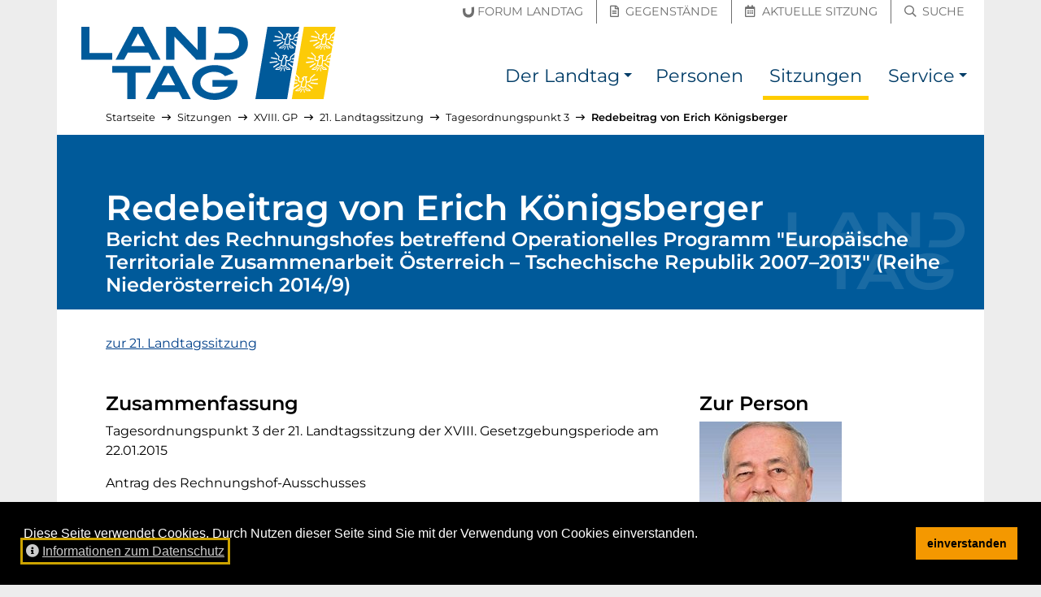

--- FILE ---
content_type: text/html; charset=utf-8
request_url: https://noe-landtag.gv.at/sitzungen/XVIII/2015-01-22/top-139dccb105/beitrag-2c9ab0976c
body_size: 5896
content:
<!DOCTYPE html>
<html lang="de">
<head prefix="og: https://ogp.me/ns# article: https://ogp.me/ns/article# profile: https://ogp.me/ns/profile#">

<meta charset="utf-8">
<!-- 
	__________          __      __    __        __
	___  ____/___  ____/ /_  __/ /_  /_/_______/ /    this stunning website
	__  __/ / __ `/ __/ / / / / __ \/ / __/ __  /    is proudly powered by the amazing TYPO3 CMS
	_  /___/ /_/ / / / / /_/ / /_/ / / / / /_/ /    and
	/_____/\__,_/_/ /_/\__, /_.___/_/_/  \__,_/    Earlybird GmbH <https://earlybird.at>
	                  /____/

	This website is powered by TYPO3 - inspiring people to share!
	TYPO3 is a free open source Content Management Framework initially created by Kasper Skaarhoj and licensed under GNU/GPL.
	TYPO3 is copyright 1998-2026 of Kasper Skaarhoj. Extensions are copyright of their respective owners.
	Information and contribution at https://typo3.org/
-->



<title>Erich Königsberger - Tagesordnungspunkt 3 – 21. Landtagssitzung – 22.01.2015 (XVIII. GP) – NÖ Landtag</title>
<meta name="generator" content="TYPO3 CMS">
<meta name="viewport" content="width=device-width, initial-scale=1, shrink-to-fit=no">
<meta property="og:url" content="https://noe-landtag.gv.at/sitzungen/XVIII/2015-01-22/top-139dccb105/beitrag-2c9ab0976c">
<meta property="og:title" content="Erich Königsberger">
<meta property="og:type" content="website">
<meta property="og:description" content="Bericht des Rechnungshofes betreffend Operationelles Programm &quot;Europäische Territoriale Zusammenarbeit Österreich – Tschechische Republik 2007–2013&quot; (Reihe Niederösterreich 2014/9) - Donnerstag, 22. Jänner 2015 – 21. Landtagssitzung - XVIII. Gesetzgebungsperiode">
<meta property="og:site_name" content="NÖ Landtag">
<meta property="og:image" content="https://noe-landtag.gv.at/fileadmin/sites/noe-landtag/template/header_social.jpg">
<meta name="twitter:title" content="Erich Königsberger">
<meta name="twitter:description" content="Bericht des Rechnungshofes betreffend Operationelles Programm &quot;Europäische Territoriale Zusammenarbeit Österreich – Tschechische Republik 2007–2013&quot; (Reihe Niederösterreich 2014/9) - Donnerstag, 22. Jänner 2015 – 21. Landtagssitzung - XVIII. Gesetzgebungsperiode">
<meta name="twitter:card" content="summary_large_image">
<meta name="twitter:image" content="https://noe-landtag.gv.at/fileadmin/sites/noe-landtag/template/header_social.jpg">
<meta name="typo3:applicationcontext" content="Production">


<link rel="stylesheet" href="/_assets/6e0fc3b9af9e707a24cea31c2990820f/Css/video-js.css?1750174562" media="all">
<link rel="stylesheet" href="/typo3temp/assets/compressed/merged-00652fa0197a4d384c852316595b9ffb.css?1750175006" media="all">






<meta name="google-site-verification" content="XRsJaF9O5LKbNsWJiqaU5BuX1Wqu5-fHKiPtl-ghBvM">
<link rel="apple-touch-icon" sizes="180x180" href="/_assets/64e52136de94aeb056058cd19b9785d7/Images/Favicon/apple-touch-icon.png?v=2">
<link rel="icon" type="image/png" sizes="32x32" href="/_assets/64e52136de94aeb056058cd19b9785d7/Images/Favicon/favicon-32x32.png?v=2">
<link rel="icon" type="image/png" sizes="16x16" href="/_assets/64e52136de94aeb056058cd19b9785d7/Images/Favicon/favicon-16x16.png?v=2">
<link rel="manifest" href="/_assets/64e52136de94aeb056058cd19b9785d7/Images/Favicon/site.webmanifest?v=2">
<link rel="mask-icon" href="/_assets/64e52136de94aeb056058cd19b9785d7/Images/Favicon/safari-pinned-tab.svg?v=2" color="#003572">
<link rel="shortcut icon" href="/_assets/64e52136de94aeb056058cd19b9785d7/Images/Favicon/favicon.ico?v=2">
<meta name="msapplication-TileColor" content="/_assets/64e52136de94aeb056058cd19b9785d7/Images/Favicon/apple-touch-icon.png">
<meta name="msapplication-config" content="/_assets/64e52136de94aeb056058cd19b9785d7/Images/Favicon/browserconfig.xml?v=2">
<meta name="theme-color" content="/_assets/64e52136de94aeb056058cd19b9785d7/Images/Favicon/apple-touch-icon.png">
<link rel="canonical" href="https://noe-landtag.gv.at/sitzungen/XVIII/2015-01-22/top-139dccb105/beitrag-2c9ab0976c"/>
</head>
<body id="p1034" class="layout_plugin has-topbar">

<a id="top" class="inline-anchor"></a>

	<nav id="skiplinks" class="skiplinks--wide" aria-label="Inhalte überspringen"><a href="#inhalt" class="skiplink--wide bg-dark text-white">Direkt zum Inhalt</a></nav>


	<nav class="topbar" aria-label="Schnellzugriff"><div class="container"><div class="row h-100 align-items-center"><div class="col quicklinks pb-1 px-0 justify-content-end text-right"><a href="https://noe-landtag.gv.at/der-landtag/forum-landtag" class=""><span class="sr-only">Forum Landtag</span><span aria-hidden="true" title="Forum Landtag"><span class="icon-inline"><svg viewBox="0 0 148 140" focusable="false" aria-hidden="true" xmlns="http://www.w3.org/2000/svg"><path fill="currentColor" d="M75.732 139.645c-45.559 0-74.996-31.546-74.996-80.362V23.258l33.512-5.096v43.054c0 22.85 17.2 39.433 40.905 39.433 7.75 0 15.666-2.596 22.283-7.312 10.287-7.379 16.679-19.621 16.679-31.942V6.003L147.628.912v62.596c0 19.979-6.609 38.545-18.613 52.287-13.771 15.825-31.696 23.85-53.283 23.85" fill="#6F6F6F" fill-rule="evenodd"/></svg></span><span class="ml-1 d-none d-md-inline-block">Forum Landtag</span></span></a><a href="https://noe-landtag.gv.at/gegenstaende" class=""><span class="sr-only">Gegenstände</span><span aria-hidden="true" title="Gegenstände"><i class="mx-1 far fa-file-alt"></i><span class="ml-1 d-none d-md-inline-block">Gegenstände</span></span></a><a href="https://noe-landtag.gv.at/sitzungen/aktuelle-sitzung" class=""><span class="sr-only">Aktuelle Sitzung</span><span aria-hidden="true" title="Aktuelle Sitzung"><i class="mx-1 far fa-calendar-alt"></i><span class="ml-1 d-none d-md-inline-block">Aktuelle Sitzung</span></span></a><a href="https://noe-landtag.gv.at/suche" class=""><span class="sr-only">Suche</span><span aria-hidden="true" title="Suche"><i class="mx-1 far fa-search"></i><span class="ml-1 d-none d-md-inline-block">Suche</span></span></a></div></div></div></nav><nav class="navbar navbar-bootstrap navbar-expand-lg navbar-light navbar-brand-left" aria-label="Haupt-Navigation"><div class="container"><button class="navbar-toggler collapsed" type="button" data-toggle="collapse" data-target="#nav" aria-controls="nav" aria-expanded="false"><span class="navbar-toggler__show"><i class="fas fa-fw fa-bars" aria-hidden="true"></i><span class="sr-only">Navigation einblenden</span></span><span class="navbar-toggler__hide"><i class="fas fa-fw fa-times" aria-hidden="true"></i><span class="sr-only">Navigation ausblenden</span></span></button><div class="navbar-brand "><a href="https://noe-landtag.gv.at/" hreflang="de" title="zur Startseite"><img src="/_assets/64e52136de94aeb056058cd19b9785d7/Images/Logo_NOE_Landtag.svg?v=4" alt="NÖ Landtag"></a></div><div class="navbar-collapse collapse " id="nav"><ul class="navbar-nav"><li class="nav-item dropdown"><a class="nav-link" href="/der-landtag" title=""><span>Der Landtag</span></a><a class="nav-link nav-link-toggle dropdown-toggle" href="#" id="dropdown-toggle-p1033" role="button" data-toggle="dropdown" aria-haspopup="true" aria-expanded="false"><span class="sr-only">Der Landtag Submenü</span></a><div class="dropdown-menu dropdown-menu-right" aria-labelledby="dropdown-toggle-p1033"><a href="/der-landtag/praesidium" title="" class="dropdown-item"><span>Präsidium</span></a><a href="/der-landtag/aufgaben" title="Arbeit des Landtages" class="dropdown-item"><span>Aufgaben</span></a><a href="/der-landtag/direktion" title="" class="dropdown-item"><span>Direktion</span></a><a href="/der-landtag/geschichte" title="" class="dropdown-item"><span>Geschichte</span></a><a href="/der-landtag/wahlen" title="" class="dropdown-item"><span>Wahlen</span></a><a href="/der-landtag/ausschuesse" title="" class="dropdown-item"><span>Ausschüsse</span></a><a href="/der-landtag/klubs" title="" class="dropdown-item"><span>Klubs und Fraktionen</span></a><a href="/der-landtag/sitzplan" title="Sitzplan des NÖ Landtages" class="dropdown-item"><span>Sitzplan</span></a><a href="/der-landtag/hausordnung" title="" class="dropdown-item"><span>Hausordnung</span></a><a href="/der-landtag/unvereinbarkeits-und-transparenz-gesetz" title="" class="dropdown-item"><span>Unvereinbarkeits- und Transparenz-Gesetz</span></a><a href="/der-landtag/forum-landtag" title="" class="dropdown-item"><span>Forum Landtag</span></a></div></li><li class="nav-item "><a class="nav-link" href="/personen" title=""><span>Personen</span></a></li><li class="nav-item active current"><a class="nav-link" href="/sitzungen" title=""><span>Sitzungen</span></a></li><li class="nav-item dropdown"><a class="nav-link" href="/service" title=""><span>Service</span></a><a class="nav-link nav-link-toggle dropdown-toggle" href="#" id="dropdown-toggle-p1035" role="button" data-toggle="dropdown" aria-haspopup="true" aria-expanded="false"><span class="sr-only">Service Submenü</span></a><div class="dropdown-menu dropdown-menu-right" aria-labelledby="dropdown-toggle-p1035"><a href="/service/presse" title="" class="dropdown-item"><span>Presse</span></a><a href="/service/downloads" title="" class="dropdown-item"><span>Downloads</span></a></div></li></ul></div></div></nav>



<div id="content-wrapper" lang="" class="container content-wrapper content-wrapper--l0 breadcrumbs-on">
	
	<nav aria-label="Pfadangabe" id="breadcrumbs" lang="de"><ol class="lvs-6 breadcrumb"><li class="breadcrumb-item lv-1"><a href="/"><span>Startseite</span></a><span aria-hidden="true" class="divider"><i class="far fa-long-arrow-right" aria-hidden="true"></i></span></li><li class="breadcrumb-item lv-2"><a href="/sitzungen"><span>Sitzungen</span></a><span aria-hidden="true" class="divider"><i class="far fa-long-arrow-right" aria-hidden="true"></i></span></li><li class="breadcrumb-item lv-3"><a href="/sitzungen/XVIII"><span>XVIII. GP</span></a><span aria-hidden="true" class="divider"><i class="far fa-long-arrow-right" aria-hidden="true"></i></span></li><li class="breadcrumb-item lv-4"><a href="/sitzungen/XVIII/2015-01-22"><span>21. Landtagssitzung</span></a><span aria-hidden="true" class="divider"><i class="far fa-long-arrow-right" aria-hidden="true"></i></span></li><li class="breadcrumb-item lv-5"><a href="/sitzungen/XVIII/2015-01-22/top-139dccb105"><span>Tagesordnungspunkt 3</span></a><span aria-hidden="true" class="divider"><i class="far fa-long-arrow-right" aria-hidden="true"></i></span></li><li class="breadcrumb-item lv-6 current"><a href="/sitzungen/XVIII/2015-01-22/top-139dccb105/beitrag-2c9ab0976c" aria-current="page"><span>Redebeitrag von Erich Königsberger</span></a></li></ol></nav>
	<script type="application/ld+json">{"@context":"http://schema.org","@type":"BreadcrumbList","itemListElement":[[{"@type":"ListItem","position":1,"item":{"@id":"https://noe-landtag.gv.at/sitzungen","name":"Sitzungen"}},{"@type":"ListItem","position":2,"item":{"@id":"https://noe-landtag.gv.at/sitzungen/XVIII","name":"XVIII. GP"}},{"@type":"ListItem","position":3,"item":{"@id":"https://noe-landtag.gv.at/sitzungen/XVIII/2015-01-22","name":"21. Landtagssitzung"}},{"@type":"ListItem","position":4,"item":{"@id":"https://noe-landtag.gv.at/sitzungen/XVIII/2015-01-22/top-139dccb105","name":"Tagesordnungspunkt 3"}},{"@type":"ListItem","position":5,"item":{"@id":"https://noe-landtag.gv.at/sitzungen/XVIII/2015-01-22/top-139dccb105/beitrag-2c9ab0976c","name":"Redebeitrag von Erich K\u00f6nigsberger"}}]]}</script>

	<!--TYPO3SEARCH_begin-->
	
	<div id="inhalt">


		
    
        

	<div><header class="page-header"><h1><span class="h1">Redebeitrag von Erich Königsberger</span>&nbsp;
					<span class="h2 pb-3 d-block">Bericht des Rechnungshofes betreffend Operationelles Programm &quot;Europäische Territoriale Zusammenarbeit Österreich – Tschechische Republik 2007–2013&quot; (Reihe Niederösterreich 2014/9)</span></h1></header><main class="col-content pb-5"><div class="mb-5"><a href="/sitzungen/XVIII/2015-01-22"><span>zur 21. Landtagssitzung</span></a></div><div class="row"><div class="col-content col-narrow-lg col-12 col-lg-8"><h2>Zusammenfassung</h2><div class="pb-3" aria-label="Tagesordnungspunkt 3 der 21. Landtagssitzung der 18. Gesetzgebungsperiode am 22. Jänner 2015">
							Tagesordnungspunkt 3 der 21. Landtagssitzung der XVIII. Gesetzgebungsperiode am 22.01.2015
						</div><div class="ce-bodytext mb-3"><p>Antrag des Rechnungshof-Ausschusses</p></div><h3>Verhandlungsgegenstand</h3><ol class="list-unstyled"><li><a href="/gegenstaende/XVIII/XVIII-546"><span class="sr-only">Verhandlungsgegenstand</span><span>Ltg.-546/B-2/13-2014</span></a><span> – Bericht des Rechnungshofes betreffend Operationelles Programm „Europäische Territoriale Zusammenarbeit Österreich – Tschechische Republik 2007–2013“ (Reihe Niederösterreich 2014/9)</span></li></ol><div class="my-3 mt-5"><h2>Video-Übertragung der Sitzung</h2><div class="video-player"
										 data-kavedos-container
										 data-kavedos-video="22_01_2015"
										 data-kavedos-position="24"
										 data-kavedos-poster="/_assets/6e0fc3b9af9e707a24cea31c2990820f/Images/player_bg.png"></div></div><div class="bg-lightest border mt-5 p-gh small"><div><a href="
					/sitzungen/XVIII/2015-01-22
				#video" class="mr-4 ml-0"><i class="far fa-video ml-2" aria-hidden="true"></i><span class="ml-1">Gesamtvideo der Landtagssitzung</span></a></div></div></div><div class="col-extra col-12 col-lg-4"><hr class="my-5 d-lg-none" /><h2>Zur Person</h2><div class="mb-2"><img src="[data-uri]" style="width:175px;height:225px;" data-src="/fileadmin/_processed_/c/0/csm_Koenigsberger_Erich_2018_00dff51bba.jpg" data-srcset="/fileadmin/_processed_/c/0/csm_Koenigsberger_Erich_2018_00dff51bba.jpg 1x, https://noe-landtag.gv.at/fileadmin/_processed_/c/0/csm_Koenigsberger_Erich_2018_4e1ab8d454.jpg 2x" alt="Erich Koenigsberger" class="lazyload mb-3"></div><p><a href="/personen/erich_koenigsberger">
								Detailseite von Erich Königsberger öffnen
							</a></p></div></div><hr class="my-5"><div><a href="/sitzungen/XVIII/2015-01-22"><span>zur 21. Landtagssitzung</span></a></div></main></div>


    

	

</div>

	<!--TYPO3SEARCH_end-->
</div>

	<footer id="footer" class="site-footer "><div class="container bg-primary d-table"><a href="#footer__end" class="my-3 skiplink skiplink--inline bg-dark text-white">Seitenfuß überspringen</a></div><div class="site-footer__content container"><div class="row bg-primary text-white small py-3 py-md-0"><div class="col-12 col-md-6 col-lg-6 py-2 py-md-3"><ol class="list-unstyled m-0 d-block"><li class="mb-2"><span class="sr-only">Englischer Inhalt:</span><span aria-hidden="true" title="Englischer Inhalt">[EN]&nbsp;</span><a href="/en" hreflang="en" lang="en" class="hyphens-auto">Content in English</a></li><li class="mb-2"><span class="sr-only">Ungarischer Inhalt:</span><span aria-hidden="true" title="Ungarischer Inhalt">[HU]&nbsp;</span><a href="/hu" hreflang="hu" lang="hu" class="hyphens-auto">Magyar nyelvű ismertető</a></li></ol><hr aria-hidden="true" class="my-1 border-light my-3" /><ol class="list-unstyled m-0 d-block"><li class="mb-2"><a href="https://www.lrh-noe.at/"><i aria-hidden="true" class="mr-1 far fa-external-link-square"></i><span class="hyphens-auto">Landesrechnungshof Niederösterreich</span><span class="link--external"><span aria-hidden="true"><i class="fas fa-external-link-alt mr-1"></i>externer Verweis</span><span class="sr-only">(externer Verweis)</span></span></a></li><li class="mb-2"><a href="https://noe.gv.at/"><i aria-hidden="true" class="mr-1 far fa-external-link-square"></i><span class="hyphens-auto">Land Niederösterreich</span><span class="link--external"><span aria-hidden="true"><i class="fas fa-external-link-alt mr-1"></i>externer Verweis</span><span class="sr-only">(externer Verweis)</span></span></a></li></ol></div><div class="col-12 col-md-6 col-lg-2 border-md-left py-2 py-md-3"><h2 class="h4 text-uppercase">Mein Landtag</h2><ol class="list-unstyled m-0 d-block"><li class="mb-2"><a href="/kontakt"><span class="hyphens-auto">Kontakt</span></a></li><li class="mb-2"><a href="/anfahrt"><span class="hyphens-auto">Anfahrt</span></a></li></ol></div><div class="col-12 col-md-6 col-lg-2 border-lg-left border-md-top border-lg-top-0 py-2 py-md-3"><h2 class="h4 text-uppercase">Recherche</h2><ol class="list-unstyled m-0 d-block"><li class="mb-2"><a href="/personen"><span class="hyphens-auto">Mandatare suchen</span></a></li><li class="mb-2"><a href="/gegenstaende"><span class="hyphens-auto">Verhandlungsgegenstände</span></a></li><li class="mb-2"><a href="/sitzungen"><span class="hyphens-auto">Sitzungsberichte</span></a></li></ol></div><div class="col-12 col-md-6 col-lg-2 border-md-left border-md-top border-lg-top-0 py-2 py-md-3"><h2 class="h4 text-uppercase">Service</h2><ol class="list-unstyled m-0 d-block"><li class="mb-2"><a href="/service/presse"><span class="hyphens-auto">Presse</span></a></li><li class="mb-2"><a href="/service/downloads"><span class="hyphens-auto">Downloads</span></a></li><li class="mb-2"><a href="/aktuelles"><span class="hyphens-auto">Aktuelles</span></a></li></ol></div></div></div><div class="site-footer__bottom container"><div class="row bg-dark text-white small py-3"><div class="col-12 col-md-7 mb-3 mb-md-0"><ol class="list-inline m-0"><li class="list-inline-item mr-3" title=""><a hreflang="de" href="/impressum">Impressum</a></li><li class="list-inline-item mr-3" title=""><a hreflang="de" href="/datenschutz">Datenschutz</a></li><li class="list-inline-item mr-3" title=""><a hreflang="de" href="/amtssignatur">Amtssignatur</a></li><li class="list-inline-item mr-3" title="Hinweis zur barrierefreien Bedienung der Website"><a hreflang="de" href="/barrierefreiheit">Barrierefreiheit</a></li><li class="list-inline-item mr-3"><a hreflang="de" rel="nofollow" href="/kontakt/fehler-melden?uri=https%253A%2F%2Fnoe-landtag.gv.at%2Fsitzungen%2FXVIII%2F2015-01-22%2Ftop-139dccb105%2Fbeitrag-2c9ab0976c"><span>Fehler melden</span></a></li></ol></div><div class="col-12 col-md-5 text-md-right"><span class="poweredby" lang="en"><span>Proudly powered by&nbsp;</span><a href="https://typo3.org/">TYPO3 CMS</a><span>&nbsp;&amp;&nbsp;</span><a href="https://earlybird.at/">Earlybird</a></span></div></div></div><script type="application/ld+json">{"@context":"http://schema.org","@type":"Organization","name":"N\u00d6 Landtag","contactPoint":[{"@type":"ContactPoint","telephone":"+432742900512431","contactType":"customer support"}],"image":["/fileadmin/sites/noe-landtag/template/header_1x1.jpg","/fileadmin/sites/noe-landtag/template/header_4x3.jpg","/fileadmin/sites/noe-landtag/template/header_16x9.jpg"],"address":{"@type":"PostalAddress","streetAddress":"Landhausplatz 1","postalCode":"3109","addressLocality":"St. P\u00f6lten","addressCountry":"\u00d6sterreich"},"url":"https://noe-landtag.gv.at/sitzungen"}</script></footer><div id="footer__end"></div>





	
<div id="cookieconsent"></div>
<script>
var cc_content_labels={message:'Diese Seite verwendet Cookies. Durch Nutzen dieser Seite sind Sie mit der Verwendung von Cookies einverstanden.',link:'Informationen zum Datenschutz',dismiss:'einverstanden',href:'/datenschutz'};
window.addEventListener('load',function(){
	var messagelink=cc_content_labels.message;
	if ('' !== cc_content_labels.href) {
		messagelink=messagelink+'&nbsp; <a id="cookieconsent:link" tabindex="0" class="cc-link" href="'+cc_content_labels.href+'"><i class="fas mr-1 fa-info-circle" aria-hidden="true"></i>'+cc_content_labels.link+'</a>'
	}
	messagelink='<span id="cookieconsent:desc" class="cc-message">'+messagelink+'</span>';
	window.cookieconsent.initialise({
		container:document.getElementById('cookieconsent'),
		elements:{messagelink:messagelink,dismiss:'<button tabindex="0" class="cc-btn cc-dismiss">'+cc_content_labels.dismiss+'</button>'},
		palette:{popup:{background:'#000000',text:'#ffffff'},button:{background:'#f49800',text:'#000000'}},theme:'block',position:'bottom',static:false,onPopupOpen:function(){window.focus();$('.cc-dismiss').focus();$('#cookieconsent\\:link').focus()}
	});
});
</script>



<nav aria-label="Seitenanfang"><a id="toTop" class="text-white bg-black rounded-circle" href="#top"><span class="sr-only" id="toTop-label">Zum Anfang der Seite</span><i aria-hidden="true" class="fas fa-arrow-alt-to-top fa-2x" title="Zum Anfang der Seite"></i></a></nav>

<script src="/typo3temp/assets/compressed/merged-f256b62c5cb3875c27fdcb83cbb5fdb6.js?1750175038"></script>
<script src="/_assets/6e0fc3b9af9e707a24cea31c2990820f/JavaScript/video.min.js?1750174562"></script>
<script src="/_assets/6e0fc3b9af9e707a24cea31c2990820f/JavaScript/videojs-playlist.min.js?1750174562"></script>
<script src="/_assets/6e0fc3b9af9e707a24cea31c2990820f/JavaScript/videoCustom.js?1750174562"></script>


</body>
</html>

--- FILE ---
content_type: text/html; charset=utf-8
request_url: https://noel.kavedo.com/getinfo.php
body_size: 338
content:
[{"streaming_urls":{"180p":"\/\/vie-media-1.kavedo.com\/noel-vod\/mp4:22_01_2015_180p.mp4\/playlist.m3u8?wowzaplaystart=9677000&wowzaplayduration=509000","360p":"\/\/vie-media-1.kavedo.com\/noel-vod\/mp4:22_01_2015_360p.mp4\/playlist.m3u8?wowzaplaystart=9677000&wowzaplayduration=509000","720p":"\/\/vie-media-1.kavedo.com\/noel-vod\/mp4:22_01_2015_360p.mp4\/playlist.m3u8?wowzaplaystart=9677000&wowzaplayduration=509000"},"text":"Abg. K\u00f6nigsberger - FP\u00d6","link":["http:\/\/www.landtag-noe.at\/personen-ausschuesse\/aktuelle-abgeordnete-ausschuesse\/detailansicht\/abgeordneter\/Erich-Konigsberger\/MzQ=\/A"],"start_sec":"9677","stop_sec":"10186"}]